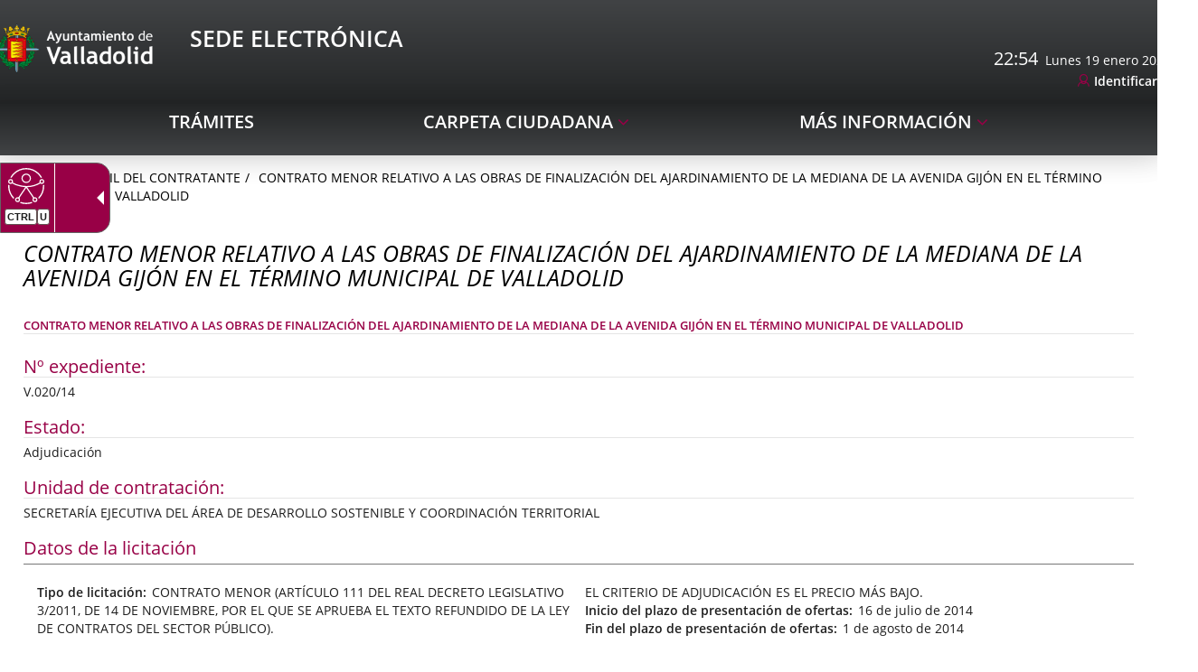

--- FILE ---
content_type: text/html;charset=UTF-8
request_url: https://www.valladolid.gob.es/en/perfil-contratante/expedientes-contratacion/contrato-menor-relativo-obras-finalizacion-ajardinamiento-m
body_size: 10657
content:







	<!DOCTYPE html>
	<html lang="en" dir="ltr">
	<head prefix="dcterms: http://purl.org/dc/terms/# og: http://ogp.me/ns#">
		



	<title>CONTRATO MENOR RELATIVO A LAS OBRAS DE FINALIZACIÓN DEL AJARDINAMIENTO DE LA MEDIANA DE LA AVENIDA GIJÓN EN EL TÉRMINO MUNICIPAL DE VALLADOLID |</title>

		











	<meta name="viewport" content="width=device-width, height=device-height, initial-scale=1.0, minimum-scale=1.0, maximum-scale=5.0"/>
	<meta http-equiv="X-UA-Compatible" content="IE=edge"/>
	<meta http-equiv="Content-Type" content="text/html; charset=UTF-8"/>
	<meta name="description" content="CONTRATO MENOR RELATIVO A LAS OBRAS DE FINALIZACIÓN DEL AJARDINAMIENTO DE LA MEDIANA DE LA AVENIDA GIJÓN EN EL TÉRMINO MUNICIPAL DE VALLADOLID"/>
	<meta name="keywords"    content="Ayuntamiento, Valladolid, Castilla, León, Ciudad, Gente, Alcaldía, Corporación, Presupuestos, Ayudas, Normativas, Noticias, Servicios, Centros, Agendas, Publicaciones"/>
	<meta name="generator"   content="Proxia&#169; Premium Edition 10.4.197"/>
	<meta name="language"    content="en"/>

	
	<meta property="dcterms:identifier"      content="www.valladolid.es"/>
	<meta property="dcterms:coverage"        content="Valladolid, Castilla y Le&oacute;n, Spain; Lat: 41 39 N Long: 4 43 W"/>
	<meta property="dcterms:creator"         content="Divisa Inform&aacute;tica y Comunicaciones"/>
	<meta property="dcterms:publisher"       content="Departamento Inform&aacute;tica Ayuntamiento de Valladolid"/>
	<meta property="dcterms:rights"          content="Copyright (c) 2011-2019"/>
	<meta property="dcterms:title"           content="CONTRATO MENOR RELATIVO A LAS OBRAS DE FINALIZACIÓN DEL AJARDINAMIENTO DE LA MEDIANA DE LA AVENIDA GIJÓN EN EL TÉRMINO MUNICIPAL DE VALLADOLID"/>
	<meta property="dcterms:subject"         content="Ayuntamiento, Valladolid, Castilla, León, Ciudad, Gente, Alcaldía, Corporación, Presupuestos, Ayudas, Normativas, Noticias, Servicios, Centros, Agendas, Publicaciones"/>
	<meta property="dcterms:description"     content="Proxia&#169; Suite es una plataforma desarrollada por Divisa Inform&aacute;tica y Telecomunicaciones"/>
	<meta property="dcterms:language"        content="en"/>

	
	<meta name="twitter:card"            content="summary_large_image"/>
	<meta name="twitter:site"            content="@AyuntamientoVLL"/>
	<meta name="twitter:title"           content="CONTRATO MENOR RELATIVO A LAS OBRAS DE FINALIZACIÓN DEL AJARDINAMIENTO DE LA MEDIANA DE LA AVENIDA GIJÓN EN EL TÉRMINO MUNICIPAL DE VALLADOLID"/>
	<meta name="twitter:description"     content="CONTRATO MENOR RELATIVO A LAS OBRAS DE FINALIZACIÓN DEL AJARDINAMIENTO DE LA MEDIANA DE LA AVENIDA GIJÓN EN EL TÉRMINO MUNICIPAL DE VALLADOLID"/>
	<meta name="twitter:image"           content="https://www.valladolid.gob.es/valladolid-client/cm/images?locale=en_UK&amp;idMmedia="/>

	
	<meta property="og:type"             content="website" />
	<meta property="og:title"            content="CONTRATO MENOR RELATIVO A LAS OBRAS DE FINALIZACIÓN DEL AJARDINAMIENTO DE LA MEDIANA DE LA AVENIDA GIJÓN EN EL TÉRMINO MUNICIPAL DE VALLADOLID"/>
	<meta property="og:site_name"        content="Ayuntamiento de Valladolid"/>
	<meta property="og:description"      content="CONTRATO MENOR RELATIVO A LAS OBRAS DE FINALIZACIÓN DEL AJARDINAMIENTO DE LA MEDIANA DE LA AVENIDA GIJÓN EN EL TÉRMINO MUNICIPAL DE VALLADOLID"/>
	<meta property="og:url"              content="https://www.valladolid.gob.es/en/perfil-contratante/expedientes-contratacion/contrato-menor-relativo-obras-finalizacion-ajardinamiento-m"/>
	
	<meta property="og:image"           content="https://www.valladolid.gob.es/valladolid-client/cm/images?locale=en_UK&amp;idMmedia="/>
	<meta property="og:image:width"     content=""/>
	<meta property="og:image:height"    content=""/>
	

	
	

				
	<link rel="icon" href="/favicon.ico"/>
	<link rel="shortcut icon" href="/favicon.ico"/>

	
	
	
	<link rel="canonical" href="https://www.valladolid.gob.es/en/perfil-contratante/expedientes-contratacion/contrato-menor-relativo-obras-finalizacion-ajardinamiento-m" />


	
	

	
		<link rel="stylesheet" type="text/css" href="/valladolid-client/css/font-opensans.css?nc=1765753200000"/>
	
	

	
    
        
        
        
        
        <!--[if IE]><link id="proxia-stylesheet" rel="stylesheet" type="text/css" href="/valladolid-client/cm/css/sede.css?chunk=true"/><![endif]-->
        <!--[if !IE]>--><link id="proxia-stylesheet" rel="stylesheet" type="text/css" href="/valladolid-client/cm/css/sede.css"/><!--<![endif]-->
        
	
	
	
        
	


	
  	


	<!--[if lte IE 7]><link rel="stylesheet" type="text/css" href="/valladolid-client/css/cmclient/ie.css?nc=1765753200000"/><![endif]-->
	<!--[if IE 8]><link rel="stylesheet" type="text/css" href="/valladolid-client/css/ie8.css?nc=1765753200000"/><![endif]-->
	<!--[if IE 9]><link rel="stylesheet" type="text/css" href="/valladolid-client/css/cmclient/ie9.css?nc=1765753200000"/><![endif]-->
	
	<link type="text/css" rel="stylesheet" href="/valladolid-client/css/webs/web_sede.css?nc=1765753200000" />



	
	

	
	
	<link id="proxia-css-sys" rel="stylesheet" type="text/css" href="/valladolid-client/css-sys/css-system.css?nc=1765753200000" />

		
	<script type="text/javascript">
	<!--
	var _rootWeb = "/valladolid-client";
	var _basePath = "/valladolid-client/cm";
	var _user = {"fullname":"Invitado del sistema","userLocale":"en_UK","roles":["guest","guest","SYS$nwZQcuywk4H5TKRA"],"securityConstraints":["guest","DVIFrame.user"]};
	var _isSSL = (location.href.indexOf("https://") == 0)?true:false;
	var _fullWeb = (_isSSL)?"https://www.valladolid.gob.es/valladolid-client":"http://www.valladolid.gob.es/valladolid-client";
	var _userLocale = "en_UK";
	var _userLocaleLang = "en";
	var _userLocaleCountry = "UK";
	var _directionality = "ltr";
	var _currentWeb = "sede";
	var _currentDomain = "";
	var _currentTemplate = "/tkContent";
	var _currentUrl = "/en/perfil-contratante/expedientes-contratacion/contrato-menor-relativo-obras-finalizacion-ajardinamiento-m";
	
	var _login = "guest";
	
	var _idmobdev = "0";
	var _userDeviceAlias = "device#0";
	var _idContent = '243714';
	var _noCache = "nc=1765753200000";
	var _compatibilityMode = '2';
	var _cookieDomain = '.valladolid.gob.es'
    var _clusterMapAlt = '{0} {1} in the vicinity'


	
	var locationSettings = {
		basePath: '/valladolid-client/cm',
		noTownSelected: 'You havent selected any town. Please check if it is correct.',
		countryField: 'Select country',
		stateField: 'Select state',
		townField: 'Town name',
		legend: 'Location',
		municipality: '(Municipality)',
		hideCountry: true,
		allowEmptyTown: true,
		bootstrap: true,
		autoFocus: false,
        searchOnMunicipalities: false
	};

	
	var photoSwipeText = {
		closePhoto: 'Close (Esc)',
		prevPhoto: 'Previous (Left arrow key)',
		nextPhoto: 'Next (Right arrow key)',
		zoomInOut: 'Zoom in\u002Fout',
		toggleFullscreen: 'Toggle fullscreen',
		sharePhoto: 'Share',
		loadErrMsg: '<a href=\u0022%url%\u0022 target=\u0022_blank\u0022>The media file<\u002Fa> could not be loaded.',
		shareOnFacebook: 'Share on Facebook',
		shareOnTwitter: 'Tweet',
		shareOnPinterest: 'Pin it',
		downloadMedia: 'Download media',
		psAuthor: 'Author:'
	};

    
    var _toggleNavigation = "Navigation Menu";
    var _toggleNavigationOpened = "Menu opened. Hide navigation options";
    var _toggleNavigationClosed = "Menu closed. Show navigation options";

    
    var _periodFormat =  "from [0] to [1]";
    var _approximatePeriod = "[0] (approximate dates)";

	
	var dtp_goToday = "Go to today";
	var dtp_clearSelection = "Clear selection";
	var dtp_closePicker = "Close the picker";
	var dtp_selectMonth = "Select month";
	var dtp_prevMonth = "Previous month";
	var dtp_nextMonth = "Next month";
	var dtp_selectYear = "Select year";
	var dtp_prevYear = "Previous year";
	var dtp_nextYear = "Next year";
	var dtp_selectDecade = "Select decade";
	var dtp_prevDecade = "Previous decade";
	var dtp_nextDecade = "Next decade";
	var dtp_prevCentury = "Previous century";
	var dtp_nextCentury = "Next century";
	var dtp_pickHour = "Pick hour";
	var dtp_incrementHour = "Increment hour";
	var dtp_decrementHour = "Decrement hour";
	var dtp_pickMinute = "Pick minute";
	var dtp_incrementMinute = "Increment minute";
	var dtp_decrementMinute = "Decrement minute";
	var dtp_pickSecond = "Pick second";
	var dtp_incrementSecond = "Increment second";
	var dtp_decrementSecond = "Decrement second";
	var dtp_togglePeriod = "Toggle period";
	var dtp_selectTime = "Select time";
	var dtp_dateFormat = "MM\u002FDD\u002FYYYY";
	var dtp_timeFormat = "H:mm A";
	var dtp_helpKey = "Press \u0022h\u0022 for help";
	var dtp_helpTitle = "Date picker keyboard navigation";
	var dtp_helpText = "With left\u002Fright keys will move focus backward\u002Fforward one day, up\u002Fdown will move focus back\u002Fforward one week. With the control key pressed, up\u002Fleft will move focus backward one year, down\u002Fright will move focus forward one year.";

	
	var searchInputText = "Search";
	var seeAllTextTitle = 'Show all';
	var seeLessTextTitle = 'Show less';
	var moreInformation = 'More information';
	var nextText = 'Next slide';
	var prevText = 'Previous slide';
	var playText = 'Play slider';
	var pauseText = 'Pause slider';
	var sliderText = 'Slider';
	var sliderCountText = 'Number of sliders';
	var closeText = 'Close';
	var replyToText = 'Reply to <strong>{0}<\u002Fstrong>';
	var commentSuccess = 'Comment sent successfully. Thanks for your participation.';
	var xformsDateFormat = 'MM\u002FDD\u002FYYYY';
	var xformsTimeFormat = 'H:mm A';
	var decimalFormat = '.';
	var loadingText = 'Loading...';
	var sendingText = 'Sending...';
	var deletingText = 'Removing...';
	var sociallockerHeader = 'This content is locked';
	var sociallockerMessage = 'Share this page to view the hidden content.';
	var backToTopText = 'Back to top';
	var optNavigatorText = 'You are using a browser that is not supported or is obsolete. Consider changing your browser.';
	var jumpToContent = 'Jump to content';
	var jumpToContentTitle = 'Skip search and jump to content';
	var errorText = 'Errors';
	
	
	var zoomIn = 'Increase zoom level';
	var zoomOut = 'Decrease zoom level';
	var typeControlTitle = 'Map';
	var roadmap = 'Roadmap';
	var satellite = 'Satellite';
	var hybrid = 'Hybrid';
	var terrain = 'Terrain';
	
	
	var _googleMapKeyboardIcon = 'Icon';
	var _googleMapKeyboardIconDescription = 'Icon description';
	
	//-->
	</script>
    <script type="text/javascript" src="/valladolid-client/javaScript/react/polyfills.production.min.js?nc=1765753200000"></script>
	
	<script type="text/javascript" src="/valladolid-client/javaScript/proxia.js?nc=1765753200000"></script>

	
	<script type="text/javascript" src="//ajax.googleapis.com/ajax/libs/jquery/3.5.1/jquery.min.js"></script>
	<script type="text/javascript" src="/valladolid-client/javaScript/jquery-migrate.min.js?nc=1765753200000"></script>
	<script type="text/javascript">
		jQuery.UNSAFE_restoreLegacyHtmlPrefilter();
		jQuery['browser'] = browserDetails;
	</script>
    <!-- Expresiones de fechas -->
    <script type="text/javascript">
    <!--
    resolveDateExpressions();
    //-->
    </script>

	<script src="https://www.google.com/recaptcha/api.js" async defer></script>
	
	<script type="text/javascript" src="/valladolid-client/javaScript/bootstrap/js/bootstrap.min.js?nc=1765753200000"></script>
	<script type="text/javascript">$.fn.bstooltip = $.fn.tooltip.noConflict();</script>
    <script type="text/javascript" src="/valladolid-client/javaScript/imagesloaded.min.js?nc=1765753200000"></script>
	<script type="text/javascript" src="/valladolid-client/javaScript/jquery.easy.slider.js?nc=1765753200000"></script>
	<script type="text/javascript" src="/valladolid-client/javaScript/toastr/toastr.min.js?nc=1765753200000"></script>
	<!--[if gte IE 9]><!--><script type="text/javascript" src="/valladolid-client/javaScript/hammer.min.js?nc=1765753200000"></script><!--<![endif]-->

	<script type="text/javascript" src="/valladolid-client/javaScript/moment/min/moment.min.js?nc=1765753200000"></script>
	

	<!--[if lt IE 9]>
	<script type="text/javascript" src="/valladolid-client/javaScript/css3-mediaqueries.js?nc=1765753200000"></script>
	<script type="text/javascript" src="/valladolid-client/javaScript/html5shiv.min.js?nc=1765753200000"></script>
	<script type="text/javascript" src="/valladolid-client/javaScript/respond.min.js?nc=1765753200000"></script>
	<![endif]-->

	
	
	
	

    
    <script type="text/javascript">
    var xformsCustomPath = '/valladolid-client/javaScript/cmclient/proxia.xforms.custom.js?nc=1765753200000';
    </script>
	<script type="text/javascript" src="/valladolid-client/javaScript/init.js?nc=1765753200000"></script>
	<script type="text/javascript" src="/valladolid-client/javaScript/init_web.js?nc=1765753200000"></script>

	
	<script type="text/javascript" src="/valladolid-client/javaScript/webs/web_sede.js?nc=1765753200000"></script>



	
	

	
	


<script type="text/javascript">
<!--
    var cookieNoticeTitle   = 'Use of cookies';
    
    var cookieConfigurationUrl = '/sede/en/cookies-policy';
    var cookieNoticeContent = 'This website uses cookies to improve your browsing experience. More information about <a href=\u0022\u002Fsede\u002Fen\u002Fcookies-policy\u0022> how we use cookies and how you can change your settings<\u002Fa>.';
    var cookieNoticeAccept  = 'Accept all cookies';
    var cookieNoticeReject  = 'Reject all cookies';
    var cookieNoticeConfig  = 'Cookie preferences';


	// Google Analytics
	var googleAnalyticsSent = false;
	gpdrPolicy.init(new Gpdr({alias:'analytics',name:'Analytical cookies',
                              description: 'This set of cookies allows us to measure your behavior on this portal, the most visited pages,drop points, most used browsers or devices, etc. We use these features to improvethe content we offer, and improve your user experience.',
                              onAccept:function() {
                                    loadScript({url: '/valladolid-client/javaScript/cmclient/ga.js?nc=1765753200000',
                                        success:function(){
                                            // Llamamos a la funciÃ³n de inicializaciÃ³n de GA
                                            if(typeof(sendGoogleAnalytics) == "function" && !googleAnalyticsSent) {
                                                sendGoogleAnalytics(true);
                                                googleAnalyticsSent = true;
                                            }
                                        }});
                              }}));

	// Reproducciones de video de distintas fuentes soportadas por Proxia
	gpdrPolicy.init(new Gpdr({alias:'video',name:'Embed videos from third-party providers',
                              description: 'This set of cookies allows us to show embedded videos from YouTube and other third-party providers within the portal.If you do not enable this option, you will be able to continue watching the videos, but the videos will be displayed in a new window controlled by the provider.',
                              base:['youtube','youtu.be','brightcove','dalealplay','vimeo']}));

	// Redes sociales (Twitter y Facebook)
	
	
    gpdrPolicy.init(new Gpdr({alias:'social',
                              name:'Embed Twitter and Facebook timelines',
                              description:'This set of cookies allows us to show our activity on social networks within the portal.If you do not enable this option, you will be able to view our activity through links to these networks arranged at the head of this website.',
                              onAccept: function() {
                                  if($('a.twitter-timeline').length>0) {
                                      loadScript({url: '//platform.twitter.com/widgets.js'});
                                  }
								  if($('div.fb-page').length>0) {
									  (function(d, s, id) {
										  var js, fjs = d.getElementsByTagName(s)[0];
										  if (d.getElementById(id)) return;
										  js = d.createElement(s); js.id = id;
										  js.src = "//connect.facebook.net/es_ES/sdk.js#xfbml=1&version=v2.5";
										  fjs.parentNode.insertBefore(js, fjs);
									  }(document, 'script', 'facebook-jssdk'));
								  }
                              }}));
    
	
	if(typeof location.search !== 'undefined' && location.search && typeof URLSearchParams=='function') {
		 var isMobile = new URLSearchParams(location.search).get('mobile');
		 if(isMobile !== null) {
			   gpdrPolicy.accept();
		 }
	}	

    // Inicializamos la politica de gpdr una vez el DOM aplique (lo hace internamente), en cualquier momento se
	// podrÃ­an aÃ±adir otros elementos
	gpdrPolicy.apply();

//-->
</script>



	
	



<script type="text/javascript">
<!--

var strBaseURL = _rootWeb + "/";
var cookiePath = _rootWeb;


var votePhotoContestSuccesful = 'Thank you, your vote has been counted.';
var votePhotoContestError= 'There was an error and your vote has not been counted.\nPlease, try again later.';
var votePhotoContestDone = 'Your vote had been already counted.\nThanks for participating.';


var requiredDate = 'Las fechas de inicio y de fin deben ser informadas';
var errorFormatDate = 'Formato de fecha erróneo';
var incorrectDate = 'Fecha fin no puede ser menor a fecha inicio';
var incorrectChecked = 'Debe seleccionar al menos un contaminante y una estación';
var moreThanAYear = 'El periodo seleccionado no puede superar el año ';
var valMin = 'Valor m&iacute;nimo';
var valMed = 'Valor medio';
var valMax = 'Valor m&aacute;ximo';
var noDataLast = 'No hay datos disponibles para esta selecci&oacute;n';


var cmMap_zoom = 13;
//-->
</script>

<script type="text/javascript" src="//translate.google.com/translate_a/element.js?cb=googleTranslateElementInit"></script>


<script type="text/javascript">
    $(document).ready(function() {
        var $mainMenu = $('.menu-sedePrincipal');
        if ($mainMenu.length > 0) {
            $mainMenu.accesibleMenu();
        }
    });
</script>


	</head>

		
	<body class="mainBody  contentContainer content-contentBoxBulletin
 sede content-path-3">
	

















	<div role="region" aria-labelledby="page-title">
		<h1 id="page-title" class="sr-only"></h1>
	</div>
	<div class="proxia-grid proxia-outer-grid container-fluid">
<div class="row proxia-row container_of_bg-header container_of_bg-sede"><header class="none col-xs-12 proxia-column container_of_bg-header container_of_bg-sede" data-userarea="true"><div class="row proxia-row container_of_bg-header"><div class="bg-header col-xs-12 proxia-column" data-userarea="true"><div class="row proxia-row"><div class="none col-lg-9 col-xs-6 col-md-9 proxia-column" data-userarea="true">




<div class="cmBanners  banner-va-mainLogos"><ul class="cmBannersHorizontalMode nColumns nColumns_2"><li class="cmBannersRelativePosition"><a href="https://sede.valladolid.es/" class="cmBannerLink" title="Sede Electrónica Logo. This link will open in a pop-up window." target="_blank"><img src="/en/banners/1034947-Sede%20electronica%20logo.png" class="bannerNormalImage" width="190" height="58" alt="Sede Electrónica Logo" /></a></li><li class="cmBannersRelativePosition"><div class="onlyTextBanner "><span class="cmBannerInner"><span class="bannerText">
   <span class="bannerNameText">Sede Electrónica</span>
</span>
</span></div></li></ul></div>
</div><div class="none col-lg-3 col-xs-6 col-md-3 proxia-column" data-userarea="true">




<script type="text/javascript">
  <!--
  function googleTranslateElementInit() {
    new google.translate.TranslateElement(
            {
              pageLanguage : 'es',
              layout : google.translate.TranslateElement.InlineLayout.SIMPLE,
              autoDisplay : false
            }, 'google_translate_element');
  }
  //-->
</script>

<script type="text/javascript">
  <!--
  function update_clock(width) {
    var now = new Date();
    var hours = now.getHours();
    var minutes = now.getMinutes();
    var seconds = now.getSeconds();
    hour_hand.rotate(30 * hours + (minutes / 2.5), width * .5, width * .5);
    minute_hand.rotate(6 * minutes, width * .5, width * .5);
    second_hand.rotate(6 * seconds, width * .5, width * .5);
  }

  var days = "Domingo,Lunes,Martes,Miércoles,Jueves,Viernes,Sábado";
  var months = "enero,febrero,marzo,abril,mayo,junio,julio,agosto,septiembre,octubre,noviembre,diciembre";
  var dayarray = days.split(",");
  var montharray = months.split(",");

  var mypreviousdate;

  function fechaActual() {
    if (!document.getElementById)
      getthedate();
    if (document.getElementById)
      setInterval("getthedate()", 1000);
  }

  function getthedate() {
    var mydate = new Date();
    var year = mydate.getYear();
    if (year < 1000)
      year += 1900;
    var day = mydate.getDay();
    var month = mydate.getMonth();
    var daym = mydate.getDate();
    var hours = mydate.getHours();
    var minutes = mydate.getMinutes();
    var seconds = mydate.getSeconds();
    var dn = "AM";

    if(mypreviousdate != undefined && minutes == mypreviousdate.getMinutes()){
      return false;
    }

    if (minutes <= 9)
      minutes = "0" + minutes;
    if (seconds <= 9)
      seconds = "0" + seconds;
    //change font size here
    if (document.getElementById) {
      var cdate = "<span>" + hours + ":" + minutes + "</span>&nbsp;&nbsp;" + dayarray[day] + " " + daym + " " + montharray[month] + " " + year;
      document.getElementById('clock').innerHTML = cdate;
    } else {
      var cdate = "<span class=normal>" + dayarray[day] + " " + daym + " " + montharray[month] + " " + year + "</span>";
      document.getElementById('clock').innerHTML = cdate;
    }

    mypreviousdate = mydate;
  }
  fechaActual();
  //-->
</script>

<div class="sedeAutenticationContainer">
  
  <div id="google_translate_element"></div>
  
  <div id="clock"></div>
  
  <div class="cmMenuBox  menu-sedeAutentication">
    <div class="cmMenuDefault cmMenuHorizontal"><div class="cmMenuTitle sr-only">Autenticación</div><ul class="cmMenuLevel1 numElements1"><li class="cmMenuItem1 odd"><a href="https://sede.valladolid.es/opencms/opencms/system/modules/sede/pages/autenticacion" target="_blank" class="cmMenuLink"><span class="cmMenuTitle">Identificarse</span><span class="sr-only"> Link to external application.</span></a></li>
</ul>
</div>


  </div>
</div>

</div></div></div></div><div class="row proxia-row container_of_bg-sede"><div class="bg-sede col-xs-12 proxia-column" data-userarea="true"><div class="row proxia-row"><div class="container col-xs-12 proxia-column" data-userarea="true">




<div class="cmMenuBox  menu-sedePrincipal">
	<div class="cmMenuDefault cmMenuHorizontal"><div class="cmMenuTitle sr-only">sedePrincipal</div><ul class="cmMenuLevel1 numElements3"><li class="cmMenuItem1 odd"><a href="https://sede.valladolid.es/" class="cmMenuLink"><span class="cmMenuTitle">Trámites</span></a></li>
<li class="cmMenuItem2 even hasSubelements numSubelements1"><span class="cmMenuLink"><span class="cmMenuTitle">Carpeta ciudadana</span></span><div class="cmMenuLevelContainer2"><ul class="cmMenuLevel2"><li class="cmMenuItem1 odd"><a href="https://sede.valladolid.es" class="cmMenuLink"><span class="cmMenuTitle">Mi carpeta</span></a></li>
</ul>
</div></li>
<li class="cmMenuItem3 odd hasSubelements numSubelements10"><span class="cmMenuLink"><span class="cmMenuTitle">Más Información</span></span><div class="cmMenuLevelContainer2"><ul class="cmMenuLevel2"><li class="cmMenuItem1 odd"><a href="https://sede.valladolid.es/opencms/opencms/system/modules/gsede/elements/contenedores/preguntasFrecuentes.html" class="cmMenuLink"><span class="cmMenuTitle">Preguntas Frecuentes</span></a></li>
<li class="cmMenuItem2 even"><a href="https://sede.valladolid.es/opencms/opencms/system/modules/gsede/elements/contenedores/contacto.html" class="cmMenuLink"><span class="cmMenuTitle">Contacto</span></a></li>
<li class="cmMenuItem3 odd"><a href="https://sede.valladolid.es/opencms/opencms/system/modules/gsede/elements/contenedores/normativa.html" class="cmMenuLink"><span class="cmMenuTitle">Normativa Reguladora</span></a></li>
<li class="cmMenuItem4 even"><a href="/en/verificacion-documentos" class="cmMenuLink"><span class="cmMenuTitle">Verificación de documentos</span></a></li>
<li class="cmMenuItem5 odd"><a href="https://sede.valladolid.es/opencms/opencms/system/modules/gsede/elements/contenedores/certificados.html" class="cmMenuLink"><span class="cmMenuTitle">Firmas electrónicas admitidas</span></a></li>
<li class="cmMenuItem6 even"><a href="https://sede.valladolid.es/opencms/opencms/system/modules/gsede/elements/contenedores/sellos.html" class="cmMenuLink"><span class="cmMenuTitle">Verificación certificado sede electrónica</span></a></li>
<li class="cmMenuItem7 odd"><a href="https://sede.valladolid.es/opencms/opencms/system/modules/gsede/elements/contenedores/requisitos.html" class="cmMenuLink"><span class="cmMenuTitle">Requisitos Necesarios</span></a></li>
<li class="cmMenuItem8 even current"><a href="/en/perfil-contratante" class="cmMenuLink"><span class="cmMenuTitle">Perfil del Contratante</span></a></li>
<li class="cmMenuItem9 odd"><a href="/en/direcciones-telefonos" class="cmMenuLink"><span class="cmMenuTitle">Directorio</span></a></li>
<li class="cmMenuItem10 even"><a href="/en/tramites-realizados-28-11-2024-9-00" class="cmMenuLink"><span class="cmMenuTitle">Expedientes previos</span></a></li>
</ul>
</div></li>
</ul>
</div>


</div>
</div></div></div></div></header></div><div class="row proxia-row"><div class="container col-xs-12 proxia-column" data-userarea="true"><div class="row proxia-row"><div class="col-xs-12 proxia-column" data-userarea="true">






<div class="cmNavigationPath avaNavigationPath clearfix">
	<ul class="cmBreadcrumb">
	    
	    
		<li><a href="/en"><span>Home</span></a></li>
		

		
			
				
				<li><a href="/en/perfil-contratante" class="cmParentsContentLink">Perfil del Contratante</a></li><li><a href="/en/perfil-contratante/expedientes-contratacion/contrato-menor-relativo-obras-finalizacion-ajardinamiento-m" class="cmParentsContentLink">CONTRATO MENOR RELATIVO A LAS OBRAS DE FINALIZACIÓN DEL AJARDINAMIENTO DE LA MEDIANA DE LA AVENIDA GIJÓN EN EL TÉRMINO MUNICIPAL DE VALLADOLID</a></li>
			
			
		
	</ul>
</div>

</div></div><div class="row proxia-row"><div class="col-xs-12 proxia-column" data-userarea="true">








<div id="bodyContentDivContainer" class="currentContent cmCurrentContentBox sedeCurrentContent contentBoxBulletin has-content-body">
	




	<h2 id="contentName" class="contentMainTitle">CONTRATO MENOR RELATIVO A LAS OBRAS DE FINALIZACIÓN DEL AJARDINAMIENTO DE LA MEDIANA DE LA AVENIDA GIJÓN EN EL TÉRMINO MUNICIPAL DE VALLADOLID</h2>
	<p id="contentAbstract" class="contentAbstract">CONTRATO MENOR RELATIVO A LAS OBRAS DE FINALIZACIÓN DEL AJARDINAMIENTO DE LA MEDIANA DE LA AVENIDA GIJÓN EN EL TÉRMINO MUNICIPAL DE VALLADOLID</p>
	
	
	<div id="bodyContentDiv" class="cmBodyContent"><div class="modelContratolicitacion templateHtmlDetail"><div class="content-sections nav-items-5"><div id="d13e1" class="content-section content-section-s-n-expediente content-section-string"><h3 class="section-title pdef pdef-s-n-expediente pdef-string">Nº expediente</h3><div class="section-data pval pval-s-n-expediente pval-string">V.020/14</div></div><div id="d13e6" class="content-section content-section-s-estado content-section-string"><h3 class="section-title pdef pdef-s-estado pdef-string">Estado</h3><div class="section-data pval pval-s-estado pval-string"><span class="choice_9">
        Adjudicación
    </span></div></div><div id="d13e12" class="content-section content-section-s-unidad-contratac content-section-string"><h3 class="section-title pdef pdef-s-unidad-contratac pdef-string">Unidad de contratación</h3><div class="section-data pval pval-s-unidad-contratac pval-string">SECRETARÍA EJECUTIVA DEL ÁREA DE DESARROLLO SOSTENIBLE Y COORDINACIÓN TERRITORIAL</div></div><div id="d13e17" class="content-section content-section-c-datos-licitacion content-section-complex"><h3 class="section-title pdef pdef-c-datos-licitacion pdef-complex">Datos de la licitación</h3><div class="section-data pval pval-c-datos-licitacion pval-complex"><dl><dt class="pdef pdef-s-tipo-licitacion pdef-html">Tipo de licitación</dt><dd class="pval pval-s-tipo-licitacion pval-html"><p class="cmParagraph">CONTRATO MENOR (ARTÍCULO 111 DEL REAL DECRETO LEGISLATIVO 3/2011, DE 14 DE NOVIEMBRE, POR EL QUE SE APRUEBA EL TEXTO REFUNDIDO DE LA LEY DE CONTRATOS DEL SECTOR PÚBLICO).</p>
<p class="cmParagraph">EL CRITERIO DE ADJUDICACIÓN ES EL PRECIO MÁS BAJO.</p>
<p class="cmParagraph"> </p></dd><dt class="pdef pdef-s-ini-plazo-presenta pdef-datetime">Inicio del plazo de presentación de ofertas</dt><dd class="pval pval-s-ini-plazo-presenta pval-datetime">16 de julio de 2014</dd><dt class="pdef pdef-s-fin-plazo-presenta pdef-datetime">Fin del plazo de presentación de ofertas</dt><dd class="pval pval-s-fin-plazo-presenta pval-datetime">1 de agosto de 2014</dd></dl></div></div><div id="d13e41" class="content-section content-section-c-datos-adju-provisi content-section-complex"><h3 class="section-title pdef pdef-c-datos-adju-provisi pdef-complex">Datos de adjudicación</h3><div class="section-data pval pval-c-datos-adju-provisi pval-complex"><dl><dt class="pdef pdef-s-fecha-adju-provisi pdef-datetime">Fecha de adjudicación</dt><dd class="pval pval-s-fecha-adju-provisi pval-datetime">29 de agosto de 2014</dd><dt class="pdef pdef-s-adjudicatario pdef-string">Adjudicatario</dt><dd class="pval pval-s-adjudicatario pval-string">EULEN, S.A.</dd><dt class="pdef pdef-s-importe-sin-iva pdef-currency">Importe (sin IVA)</dt><dd class="pval pval-s-importe-sin-iva pval-currency">27.721,2 €</dd><dt class="pdef pdef-s-iva-adju-provisi pdef-currency">IVA</dt><dd class="pval pval-s-iva-adju-provisi pval-currency">5.821,45 €</dd><dt class="pdef pdef-s-impor-tot-adju-pro pdef-currency">Importe total</dt><dd class="pval pval-s-impor-tot-adju-pro pval-currency">33.542,65 €</dd></dl></div></div></div><div class="main-section"><div class="content-text"></div></div></div></div>
	
	<iframe id="printIframe" name="printIframe" class="printIframe" title="Printable version: CONTRATO MENOR RELATIVO A LAS OBRAS DE FINALIZACIÓN DEL AJARDINAMIENTO DE LA MEDIANA DE LA AVENIDA GIJÓN EN EL TÉRMINO MUNICIPAL DE VALLADOLID" marginwidth="0" marginheight="0" scrolling="no" frameborder="0" src="">Your user agent does not support frames or is currently configured not to display frames.</iframe>
	
	
</div>


</div></div><div class="row proxia-row"><div class="col-xs-12 proxia-column" data-userarea="true">





<div class="resources sedeResourcesPerfilC">
	
		
			<div class="cmResourcesOuterBox">
<div class="cmResourcesInnerBox">
<h3 class="cmResourceListHeader" id="cmContentResources">Available files</h3>
<ul class="cmResourceList" id="cmContentResourcesList">
<li class="cmResourceType_pdf cmResourceItem cmOneResourceFile firstNode lastNode">
<a href="/en/perfil-contratante/expedientes-contratacion/contrato-menor-relativo-obras-finalizacion-ajardinamiento-m.files/190655-V02014%20MEMORIA.pdf" class="cmResourceLink"><span class="resourceData1 fa fa-file-pdf-o"></span><span class="resourceData2">MEMORIA </span><span class="resourceData3">4 <abbr title="Megabyte">MB </abbr></span><span class="resourceData4"> (17 pages)</span></a></li>
</ul>
</div>
</div>

		
		
	
</div>

</div></div><div class="row proxia-row"><div class="col-xs-12 proxia-column" data-userarea="true">







<div class="signedDocs sedeSignedDocs table-responsive">
	<div class="signedTitle">Publication details</div>
	<table class="signedTable">
		<thead>
			<tr>
				<th class="signedTableHeader signedDate">Date</th>
				<th class="signedTableHeader signedContent">Content</th>
				<th class="signedTableHeader signedFile">Document</th>
				<th class="signedTableHeader signedDownloads">Downloads</th>
				<th class="signedTableHeader signedValidations">Validations</th>
			</tr>
		</thead>
		<tbody>
		
			<tr>
				<td class="signedTableCell signedDate">16/07/2014 09:08</td>
				<td class="signedTableCell signedContent"></td>
				<td class="signedTableCell signedFile"><a href="/valladolid-client/cm/sede/downloadSignedDoc?cve=ac-0000106541-8HVJFWXT4E" class="signedLink">acredita_1407160908.pdf</a> (34 <abbr title="Kilobyte">KB </abbr>)</td>
				<td class="signedTableCell signedDownloads">
				
					
						
						<a href="/valladolid-client/cm/sede/downloadSign?cve=ac-0000106541-8HVJFWXT4E&amp;idFile=106917" class="signedLink">
							Sign and time stamp
						</a>
					
				
				</td>
				<td class="signedTableCell signedValidations">
				
					
						<a href="/valladolid-client/cm/sede/tkValidateSign?cve=ac-0000106541-8HVJFWXT4E&amp;signFileId=106917" rel="prettyPhoto[type=&quot;iframe&quot;][theme=&quot;proxiaIframe&quot;][width=&quot;700&quot;][height=&quot;520&quot;]" class="signedButton signedButtonColor1">
							Sign and time stamp
						</a>
					
				
				</td>
			</tr>
		
			<tr>
				<td class="signedTableCell signedDate">16/07/2014 13:42</td>
				<td class="signedTableCell signedContent"></td>
				<td class="signedTableCell signedFile"><a href="/valladolid-client/cm/sede/downloadSignedDoc?cve=ac-0000106581-9Y05Y0QAWP" class="signedLink">acredita_1407161342.pdf</a> (35 <abbr title="Kilobyte">KB </abbr>)</td>
				<td class="signedTableCell signedDownloads">
				
					
						
						<a href="/valladolid-client/cm/sede/downloadSign?cve=ac-0000106581-9Y05Y0QAWP&amp;idFile=106957" class="signedLink">
							Sign and time stamp
						</a>
					
				
				</td>
				<td class="signedTableCell signedValidations">
				
					
						<a href="/valladolid-client/cm/sede/tkValidateSign?cve=ac-0000106581-9Y05Y0QAWP&amp;signFileId=106957" rel="prettyPhoto[type=&quot;iframe&quot;][theme=&quot;proxiaIframe&quot;][width=&quot;700&quot;][height=&quot;520&quot;]" class="signedButton signedButtonColor1">
							Sign and time stamp
						</a>
					
				
				</td>
			</tr>
		
			<tr>
				<td class="signedTableCell signedDate">02/08/2014 10:14</td>
				<td class="signedTableCell signedContent">Evaluación de ofertas</td>
				<td class="signedTableCell signedFile"><a href="/valladolid-client/cm/sede/downloadSignedDoc?cve=ac-0000108127-8O91KWEVNM" class="signedLink">acredita_1408021014.pdf</a> (34 <abbr title="Kilobyte">KB </abbr>)</td>
				<td class="signedTableCell signedDownloads">
				
					
						
						<a href="/valladolid-client/cm/sede/downloadSign?cve=ac-0000108127-8O91KWEVNM&amp;idFile=108529" class="signedLink">
							Sign and time stamp
						</a>
					
				
				</td>
				<td class="signedTableCell signedValidations">
				
					
						<a href="/valladolid-client/cm/sede/tkValidateSign?cve=ac-0000108127-8O91KWEVNM&amp;signFileId=108529" rel="prettyPhoto[type=&quot;iframe&quot;][theme=&quot;proxiaIframe&quot;][width=&quot;700&quot;][height=&quot;520&quot;]" class="signedButton signedButtonColor1">
							Sign and time stamp
						</a>
					
				
				</td>
			</tr>
		
			<tr>
				<td class="signedTableCell signedDate">02/09/2014 09:00</td>
				<td class="signedTableCell signedContent"></td>
				<td class="signedTableCell signedFile"><a href="/valladolid-client/cm/sede/downloadSignedDoc?cve=ac-0000110421-VAIVRRX48E" class="signedLink">acredita_1409020900.pdf</a> (35 <abbr title="Kilobyte">KB </abbr>)</td>
				<td class="signedTableCell signedDownloads">
				
					
						
						<a href="/valladolid-client/cm/sede/downloadSign?cve=ac-0000110421-VAIVRRX48E&amp;idFile=110857" class="signedLink">
							Sign and time stamp
						</a>
					
				
				</td>
				<td class="signedTableCell signedValidations">
				
					
						<a href="/valladolid-client/cm/sede/tkValidateSign?cve=ac-0000110421-VAIVRRX48E&amp;signFileId=110857" rel="prettyPhoto[type=&quot;iframe&quot;][theme=&quot;proxiaIframe&quot;][width=&quot;700&quot;][height=&quot;520&quot;]" class="signedButton signedButtonColor1">
							Sign and time stamp
						</a>
					
				
				</td>
			</tr>
		
		</tbody>
	</table>
</div>



</div></div><div class="row proxia-row empty-area"><div class="col-xs-12 proxia-column empty-area" data-userarea="true">





<!-- Si el contenido esta vacio y tiene hijos, se muestran aqui -->
<div id="cmBodyContentChildrens" class="cmBodyContentChildrens sedeContListBulletin">

	
	
	
	
	
	
	
	
	
	
	
	
	
	
	
	
	
	
	
	
	
	
	
	
	
	
	
	


</div>

</div></div><div class="row proxia-row empty-area"><div class="col-xs-12 proxia-column empty-area" data-userarea="true">









</div></div><div class="row proxia-row empty-area"><div class="col-xs-12 proxia-column empty-area" data-userarea="true">





</div></div></div></div><div class="row proxia-row container_of_sede-footer container_of_footer-main-menu container_of_footer-sede-menu-sede-electronica container_of_container-banner-avaColor container_of_container-footer-sede-legal"><footer class="none col-xs-12 proxia-column container_of_sede-footer container_of_footer-main-menu container_of_footer-sede-menu-sede-electronica container_of_container-banner-avaColor container_of_container-footer-sede-legal" data-userarea="true"><div class="row proxia-row container_of_sede-footer container_of_footer-main-menu container_of_footer-sede-menu-sede-electronica container_of_container-banner-avaColor container_of_container-footer-sede-legal"><div class="sede-footer col-xs-12 proxia-column container_of_footer-main-menu container_of_footer-sede-menu-sede-electronica container_of_container-banner-avaColor container_of_container-footer-sede-legal" data-userarea="true"><div class="row proxia-row container_of_footer-main-menu container_of_footer-sede-menu-sede-electronica"><div class="footer-main-menu col-xs-12 proxia-column container_of_footer-sede-menu-sede-electronica" data-userarea="true"><div class="row proxia-row container_of_footer-sede-menu-sede-electronica"><div class="container col-xs-12 proxia-column container_of_footer-sede-menu-sede-electronica" data-userarea="true"><div class="row proxia-row container_of_footer-sede-menu-sede-electronica"><div class="footer-sede-menu-sede-electronica col-12 col-xs-12 proxia-column" data-userarea="true">




<div class="cmMenuBox footer-sede-menu menu-sede-electronica">
	<div class="cmMenuDefault cmMenuHorizontal"><div class="cmMenuTitle sr-only">sede electronica footer</div><ul class="cmMenuLevel1 numElements3"><li class="cmMenuItem1 odd hasSubelements numSubelements4"><span class="cmMenuLink"><span class="cmMenuTitle">sede electronica</span></span><div class="cmMenuLevelContainer2"><ul class="cmMenuLevel2"><li class="cmMenuItem1 odd"><a href="https://sede.valladolid.es/opencms/opencms/system/modules/sede/pages/infoSede" target="_blank" class="cmMenuLink"><span class="cmMenuTitle">¿Qué es la sede?</span><span class="sr-only"> Link to external application.</span></a></li>
<li class="cmMenuItem2 even"><a href="https://sede.valladolid.es/opencms/opencms/sede/index.html" target="_blank" class="cmMenuLink"><span class="cmMenuTitle">Trámites y Servicios</span><span class="sr-only"> Link to external application.</span></a></li>
<li class="cmMenuItem3 odd"><a href="https://sede.valladolid.es/opencms/opencms/system/modules/sede/pages/calendario" target="_blank" class="cmMenuLink"><span class="cmMenuTitle">Calendario de días inhabiles</span><span class="sr-only"> Link to external application.</span></a></li>
<li class="cmMenuItem4 even"><a href="https://sede.valladolid.es/sede/es/verificacion-documentos" target="_blank" class="cmMenuLink"><span class="cmMenuTitle">Verficiación de documentos</span><span class="sr-only"> Link to external application.</span></a></li>
</ul>
</div></li>
<li class="cmMenuItem2 even hasSubelements numSubelements4"><span class="cmMenuLink"><span class="cmMenuTitle">Valladolid.es</span></span><div class="cmMenuLevelContainer2"><ul class="cmMenuLevel2"><li class="cmMenuItem1 odd"><a href="https://www.valladolid.es/es/ayuntamiento" class="cmMenuLink"><span class="cmMenuTitle">El Ayuntamiento</span></a></li>
<li class="cmMenuItem2 even"><a href="https://www.valladolid.es/transparencia/es" class="cmMenuLink"><span class="cmMenuTitle">Transparencia</span></a></li>
<li class="cmMenuItem3 odd"><a href="https://sede.valladolid.es/opencms/opencms/system/modules/gsede/elements/contenedores/preguntasFrecuentes.html" target="_blank" class="cmMenuLink"><span class="cmMenuTitle">Ayuda y preguntas frecuentes</span><span class="sr-only"> Link to external application.</span></a></li>
<li class="cmMenuItem4 even"><a href="https://www.valladolid.es/es/ayuntamiento/atencion-ciudadana/presentacion-incidencias-quejas-sugerencias-agradecimientos" class="cmMenuLink"><span class="cmMenuTitle">Reclamaciones y Sugerencias</span></a></li>
</ul>
</div></li>
<li class="cmMenuItem3 odd menu-redes-sociales hasSubelements numSubelements3"><span class="cmMenuLink"><span class="cmMenuTitle">Redes sociales</span></span><div class="cmMenuLevelContainer2"><ul class="cmMenuLevel2"><li class="cmMenuItem1 odd fa fa-youtube-play"><a href="https://www.youtube.com/user/ValladolidAyto" target="_blank" class="cmMenuLink"><span class="cmMenuTitle">Youtube</span><span class="sr-only"> Link to external application.</span></a></li>
<li class="cmMenuItem2 even fa fa-twitter"><a href="https://x.com/AyuntamientoVLL" target="_blank" class="cmMenuLink"><span class="cmMenuTitle">Twitter</span><span class="sr-only"> Link to external application.</span></a></li>
<li class="cmMenuItem3 odd fa fa-facebook-f"><a href="https://www.facebook.com/AyuntamientodeValladolid" target="_blank" class="cmMenuLink"><span class="cmMenuTitle">Facebook</span><span class="sr-only"> Link to external application.</span></a></li>
</ul>
</div></li>
</ul>
</div>


</div>
</div></div></div></div></div></div><div class="row proxia-row container_of_container-banner-avaColor container_of_container-footer-sede-legal"><div class="container col-xs-12 proxia-column container_of_container-banner-avaColor container_of_container-footer-sede-legal" data-userarea="true"><div class="row proxia-row container_of_container-banner-avaColor container_of_container-footer-sede-legal"><div class="container-banner-avaColor col-lg-2 col-xs-12 col-sm-11 col-md-2 proxia-column" data-userarea="true">




<div class="cmBanners  banner-avaLogoColor"><div class="cmBannersRelativePosition standalone"><img src="/en/banners/1034927-logo_ava_top.png" class="bannerNormalImage" width="90" height="88" alt="Escudo Ayuntamiento de Valladolid" /></div></div>
</div><div class="container-footer-sede-legal col-lg-10 col-xs-12 col-md-10 proxia-column" data-userarea="true"><div class="row proxia-row"><div class="none col-lg-11 col-xs-11 proxia-column" data-userarea="true">




<div class="cmMenuBox  menu-footer-sede-legal">
	<div class="cmMenuDefault cmMenuHorizontal"><h2 class="cmMenuTitle">Copyright 2025 - Ayuntamiento de Valladolid</h2><ul class="cmMenuLevel1 numElements5"><li class="cmMenuItem1 odd"><a href="https://sede.valladolid.es/opencms/opencms/system/modules/gsede/elements/contenedores/horaOficial.html" target="_blank" class="cmMenuLink"><span class="cmMenuTitle">Hora oficial</span><span class="sr-only"> Link to external application.</span></a></li>
<li class="cmMenuItem2 even"><a href="https://sede.valladolid.es/opencms/opencms/system/modules/gsede/elements/contenedores/contacto.html" target="_blank" class="cmMenuLink"><span class="cmMenuTitle">Contacto</span><span class="sr-only"> Link to external application.</span></a></li>
<li class="cmMenuItem3 odd"><a href="https://sede.valladolid.es/opencms/opencms/system/modules/gsede/elements/contenedores/mapaWeb.html" target="_blank" class="cmMenuLink"><span class="cmMenuTitle">Mapa web</span><span class="sr-only"> Link to external application.</span></a></li>
<li class="cmMenuItem4 even"><a href="https://sede.valladolid.es/opencms/opencms/system/modules/gsede/elements/contenedores/normativa.html" target="_blank" class="cmMenuLink"><span class="cmMenuTitle">Aviso legal</span><span class="sr-only"> Link to external application.</span></a></li>
<li class="cmMenuItem5 odd"><a href="https://sede.valladolid.es/opencms/opencms/system/modules/gsede/elements/contenedores/accesibilidad.html" target="_blank" class="cmMenuLink"><span class="cmMenuTitle">Accesibilidad</span><span class="sr-only"> Link to external application.</span></a></li>
</ul>
</div>


</div>
</div><div class="none col-lg-1 col-xs-1 proxia-column" data-userarea="true">




<div class="cmMenuBox  menu-auth">
	<div class="cmMenuDefault cmMenuHorizontal"><div class="cmMenuTitle sr-only">auth</div><ul class="cmMenuLevel1 numElements1"><li class="cmMenuItem1 odd acceso-privado"><a href="/valladolid-client/cm/tkSSLSign?locale=en_UK"><img src="/en/menus/8324-lock.png" class="cmMenuImage" alt="" /><span class="cmMenuTitle">Acceso privado</span></a></li>
</ul>
</div>


</div>
</div></div></div></div></div></div></div></div></footer></div></div>

	























<script type="text/javascript">
    var fontCheck = document.createElement('p');
    fontCheck.style.height= '1rem';
    document.body.appendChild(fontCheck);

    var px = fontCheck.offsetHeight;
    document.body.removeChild(fontCheck);

    if(px > 16) document.body.classList.add("browser-font-large");
    if(px < 16) document.body.classList.add("browser-font-small");
</script>



	</body>
	</html>
